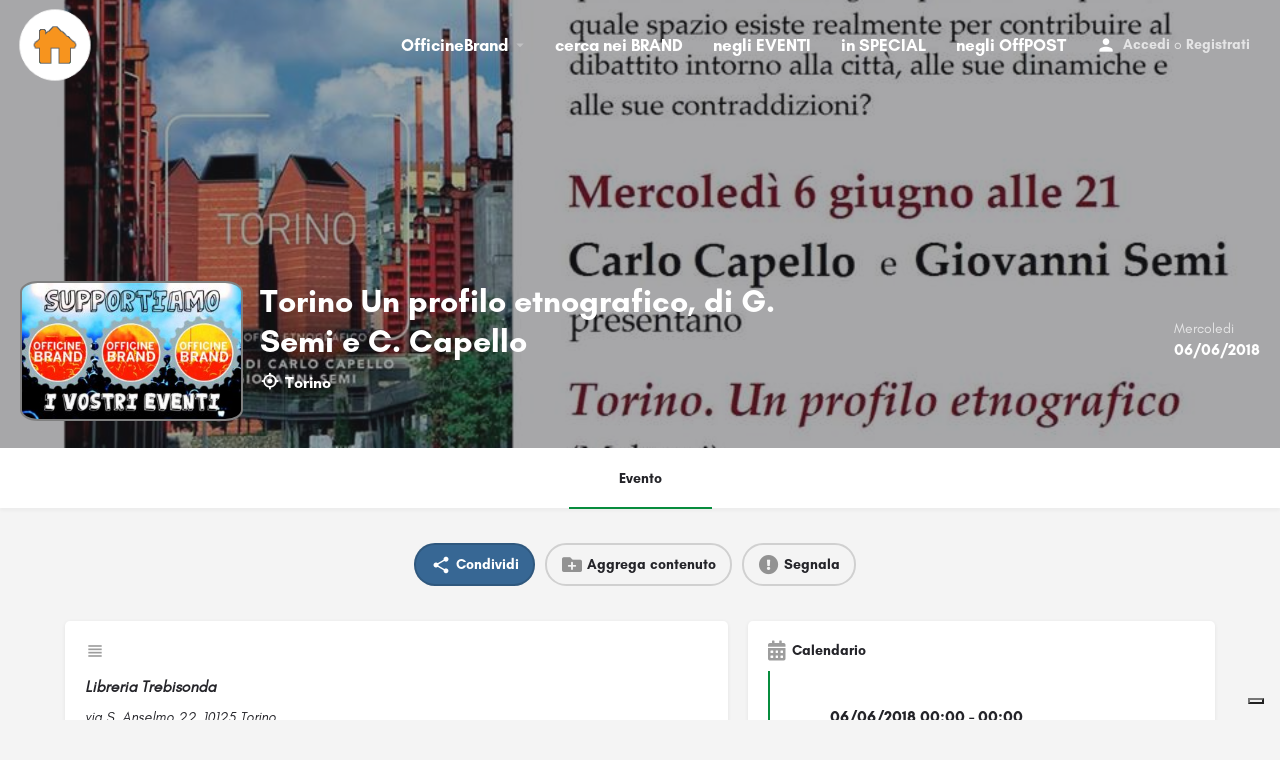

--- FILE ---
content_type: application/javascript
request_url: https://cs.iubenda.com/cookie-solution/confs/js/47140094.js
body_size: -51
content:
_iub.csRC = { showBranding: false }
_iub.csEnabled = true;
_iub.csPurposes = [7,3,1];
_iub.cpUpd = 1690448433;
_iub.csT = 0.5;
_iub.googleConsentModeV2 = true;
_iub.totalNumberOfProviders = 5;
